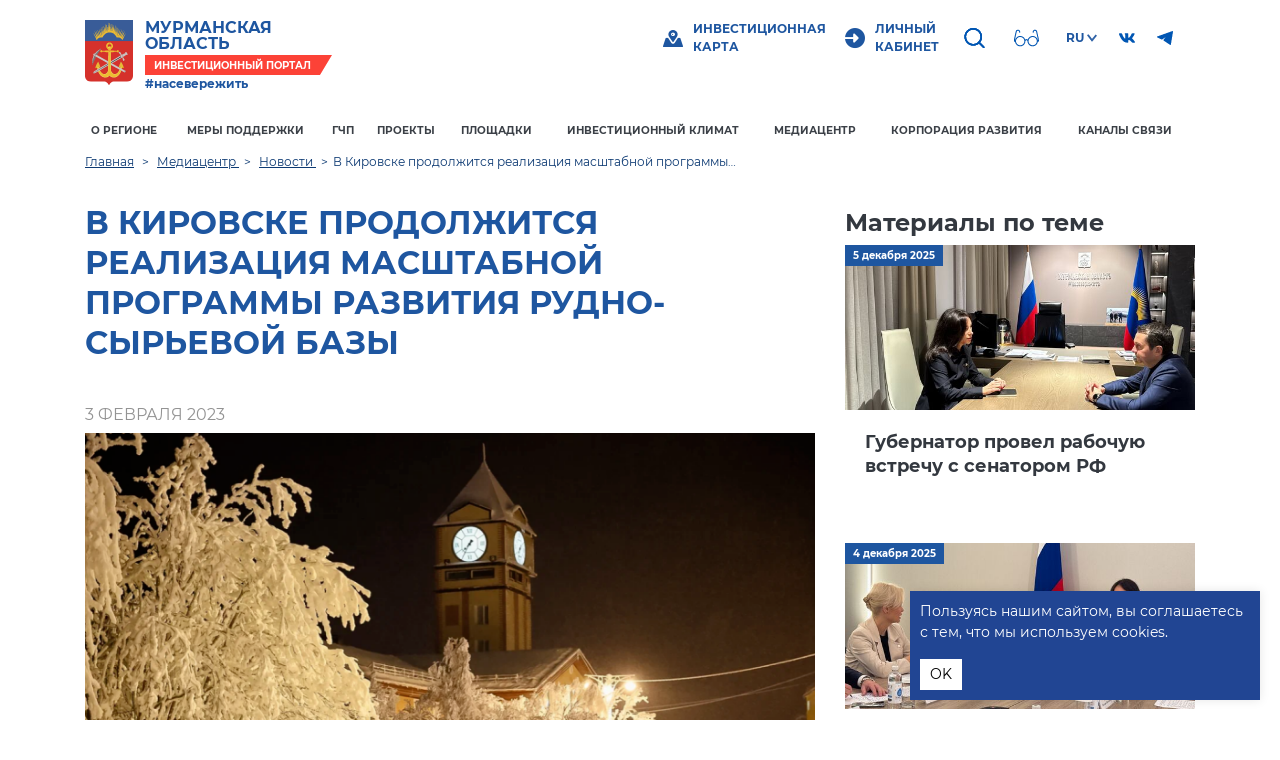

--- FILE ---
content_type: text/html; charset=UTF-8
request_url: https://invest.nashsever51.ru/list_item/news/v-kirovske-prodolzhitsia-realizatsiia-masshtabnoy-programmy-razvitiia-rudno-syrevoy-bazy
body_size: 12369
content:
<!DOCTYPE html>
<html lang="ru">
<head>
    <meta charset="utf-8">
    <title>В Кировске продолжится реализация масштабной программы развития рудно-сырьевой базы</title>
        
    <base href="https://invest.nashsever51.ru/">
<meta http-equiv="X-UA-Compatible" content="IE=edge">
<meta name="viewport" content="width=device-width, initial-scale=1, maximum-scale=1">
<meta name="yandex-verification" content="3799ad00dadc2a37">
<meta name="sputnik-verification" content="NynYAiaf8r5HWv8v">


<!-- CSS -->
<link rel="stylesheet" type="text/css" href="https://invest.nashsever51.ru/public/application/common/front/common.min.css?ab34095055d15f16c2f2776a509804ca"><link rel="stylesheet" type="text/css" href="https://invest.nashsever51.ru/public/application/dependencies/fancybox3/jquery.fancybox.min.css?ac460a1cb9636a29e208528955dc7f5b"><!-- /CSS -->

<!-- JS -->
<script src="https://invest.nashsever51.ru/public/application/common/front/common.head.min.js?90af1fdaec36be3fb9b79b6084dc9cb9"></script><script src="https://www.google.com/recaptcha/api.js?render=6Lc1XJ4qAAAAAFrTG6fSbox31saq0GJAXAjWBSVi"></script>
<script>
    var return_url = "";
</script>
<script src="https://invest.nashsever51.ru/public/application/dependencies/fancybox3/jquery.fancybox.min.js?ac460a1cb9636a29e208528955dc7f5b"></script><!-- JS -->
    <meta property="og:type" content="article">
    <meta property="og:title" content="В Кировске продолжится реализация масштабной программы развития рудно-сырьевой базы">
    <meta property="og:url" content="https://invest.nashsever51.ru/list_item/news/v-kirovske-prodolzhitsia-realizatsiia-masshtabnoy-programmy-razvitiia-rudno-syrevoy-bazy">
    <meta property="og:image" content="https://invest.nashsever51.ru/public/uploads/resize_cache/05c/05cca03ecc4de424891b4f67af43bb10.jpg">
    <meta property="og:description" content="">
    <link rel="stylesheet" type="text/css" href="https://invest.nashsever51.ru/public/application/modules/pages/front/item.min.css?b47b08bb598548f31e8df21409d17b8c"></head>
<body>
<div class="page-wrapper">
    <!-- Header -->
    <div id="cecutient-panel" class="container">
    <div class="cecutient">
        <div class="form-inline">

            <div class="form-group">
                <label>Размер шрифта</label>
                <div class="btn-group" data-toggle="buttons">
                    <label class="btn btn-default" style="font-size: 10px !important;"
                           title="Мелкий">
                        <input type="radio" name="font-size" value="small" class="js-change-cecutient-font-size">A
                    </label>
                    <label class="btn btn-default" style="font-size: 14px !important;"
                           title="Средний">
                        <input type="radio" name="font-size" value="medium" class="js-change-cecutient-font-size">A
                    </label>
                    <label class="btn btn-default" style="font-size: 18px !important;"
                           title="Крупный">
                        <input type="radio" name="font-size" value="big" class="js-change-cecutient-font-size">A
                    </label>
                </div>
            </div>

            <div class="form-group">
                <label>Цвет сайта</label>
                <div class="btn-group" data-toggle="buttons">
                    <label class="btn btn-default" style="color: black !important; background: white !important"
                           title="Черный на белом">
                        <input type="radio" name="site-colors" value="black-white"
                               class="js-change-cecutient-site-colors">C
                    </label>
                    <label class="btn btn-default" style="color: white !important; background: black !important"
                           title="Белый на черном">
                        <input type="radio" name="site-colors" value="white-black"
                               class="js-change-cecutient-site-colors">C
                    </label>
                    <label class="btn btn-default" style="color: yellow !important; background: darkblue !important"
                           title="Желтый на синем">
                        <input type="radio" name="site-colors" value="yellow-darkblue"
                               class="js-change-cecutient-site-colors">C
                    </label>
                </div>
            </div>

            <div class="form-group">
                <label>Изображения</label>
                <div class="btn-group" data-toggle="buttons">
                    <label class="btn btn-default" title="Черно-белые">
                        <input type="radio" name="images" value="gray"
                               class="js-change-cecutient-images">Ч/Б                    </label>
                    <label class="btn btn-default" title="Отключены">
                        <input type="radio" name="images" value="hide"
                               class="js-change-cecutient-images">Выкл                    </label>
                    <label class="btn btn-default" title="Цветные">
                        <input type="radio" name="images" value="show"
                               class="js-change-cecutient-images">Вкл                    </label>
                </div>
            </div>

        </div>
    </div>
</div>
<div id="cookie-banner" class="cookie-banner container-fluid">
    <p>
        Пользуясь нашим сайтом, вы соглашаетесь с тем, что мы используем cookies.    </p>
    <button id="accept-cookies">OK</button>
    <script>
        document.addEventListener("DOMContentLoaded", function () {
            let banner = document.getElementById("cookie-banner");
            let acceptButton = document.getElementById("accept-cookies");

            if (localStorage.getItem("cookiesAccepted") === "true") {
                banner.style.display = "none";
            } else {
                banner.style.display = "block";
            }
            acceptButton.addEventListener("click", function () {
                localStorage.setItem("cookiesAccepted", "true");
                banner.style.display = "none";
            });
        });
    </script>
</div>
<div class="header">
    <div class="container">
        <div class="header_main">
            <a href="https://invest.nashsever51.ru/" style="text-decoration: none">
                <div class="header_main-logo">
                    <div class="header_main_logo-image">
                        <img src="/public/application/common/front/img/logo.svg"
                             alt="Инвестиционный портал Мурманская область">
                    </div>
                    <div class="header_main_logo-description">
                        <div class="header_main_logo-name">Мурманская область</div>
                        <div class="header_main_logo-subname">Инвестиционный портал</div>
                        <div class="header_main_logo-hash">#насевережить</div>
                    </div>
                </div>
            </a>
            <div class="header_main-links">
                <ul>
                    <li>
                         <a href="https://investmap.nashsever51.ru/ru" title="Инвестиционная карта" target="_blank">
                            <i class="icon-maps-and-flags"></i>
                            <span class="header_main_invest_map">Инвестиционная карта</span>
                        </a>
                    </li>
                    <li>
                        <a href="https://invest.nashsever51.ru/keycloak"
                           title="Личный кабинет">
                            <i class="icon-login"></i>
                            <span class="header_main_profile">Личный кабинет</span>
                        </a>
                    </li>
                    <li>
                        <a href="https://invest.nashsever51.ru/cms_search"
                           title="Поиск">
                            <i class="search">
                                <svg class="no-grayscale" width="1.225mm" height="1.225mm" version="1.1" viewBox="0 0 1.225 1.225"
                                     xmlns="http://www.w3.org/2000/svg">
                                    <g transform="translate(-53.742 -43.009)">
                                        <g transform="matrix(.26458 0 0 .26458 -60.393 38.978)">
                                            <path d="m433.41 15.235c-1.1242 0-2.0389 0.9147-2.0389 2.0389 0 1.1243 0.9147 2.0389 2.0389 2.0389 1.1243 0 2.0389-0.9146 2.0389-2.0389 0-1.1242-0.9146-2.0389-2.0389-2.0389zm0 3.7014c-0.9167 0-1.6625-0.7458-1.6625-1.6625s0.7458-1.6625 1.6625-1.6625 1.6625 0.7458 1.6625 1.6625-0.7458 1.6625-1.6625 1.6625z"
                                                  fill-rule="evenodd"/>
                                            <path d="m435.95 19.543-1.0791-1.079c-0.0735-0.0736-0.1926-0.0736-0.2661 0-0.0735 0.0734-0.0735 0.1926 0 0.2661l1.0791 1.0791c0.0367 0.0367 0.0848 0.0551 0.133 0.0551 0.0481 0 0.0963-0.0184 0.1331-0.0551 0.0735-0.0735 0.0735-0.1927 0-0.2662z"
                                                  fill-rule="evenodd"/>
                                            <path d="m433.41 15.235c-1.1242 0-2.0389 0.9147-2.0389 2.0389 0 1.1243 0.9147 2.0389 2.0389 2.0389 1.1243 0 2.0389-0.9146 2.0389-2.0389 0-1.1242-0.9146-2.0389-2.0389-2.0389zm0 3.7014c-0.9167 0-1.6625-0.7458-1.6625-1.6625s0.7458-1.6625 1.6625-1.6625 1.6625 0.7458 1.6625 1.6625-0.7458 1.6625-1.6625 1.6625z"
                                                  fill-rule="evenodd"/>
                                            <path d="m435.95 19.543-1.0791-1.079c-0.0735-0.0736-0.1926-0.0736-0.2661 0-0.0735 0.0734-0.0735 0.1926 0 0.2661l1.0791 1.0791c0.0367 0.0367 0.0848 0.0551 0.133 0.0551 0.0481 0 0.0963-0.0184 0.1331-0.0551 0.0735-0.0735 0.0735-0.1927 0-0.2662z"
                                                  fill-rule="evenodd"/>
                                            <path d="m433.41 15.235c-1.1242 0-2.0389 0.9147-2.0389 2.0389 0 1.1243 0.9147 2.0389 2.0389 2.0389 1.1243 0 2.039-0.9146 2.039-2.0389 0-1.1242-0.9147-2.0389-2.039-2.0389zm0 3.7014c-0.9167 0-1.6625-0.7458-1.6625-1.6625s0.7458-1.6625 1.6625-1.6625 1.6625 0.7458 1.6625 1.6625-0.7458 1.6625-1.6625 1.6625z"
                                                  fill-rule="evenodd"/>
                                            <path d="m435.95 19.543-1.0791-1.079c-0.0735-0.0736-0.1926-0.0736-0.2661 0-0.0735 0.0734-0.0735 0.1926 0 0.2661l1.0791 1.0791c0.0367 0.0367 0.0849 0.0551 0.133 0.0551 0.0482 0 0.0963-0.0184 0.1331-0.0551 0.0735-0.0735 0.0735-0.1927 0-0.2662z"
                                                  fill-rule="evenodd"/>
                                            <path d="m435.95 19.543-1.0791-1.079c-0.0735-0.0736-0.1926-0.0736-0.2661 0-0.0735 0.0734-0.0735 0.1926 0 0.2661l1.0791 1.0791c0.0367 0.0367 0.0849 0.0551 0.133 0.0551 0.0482 0 0.0963-0.0184 0.1331-0.0551 0.0735-0.0735 0.0735-0.1927 0-0.2662z"
                                                  fill-rule="evenodd"/>
                                        </g>
                                    </g>
                                </svg>
                            </i>
                        </a>
                    </li>
                    <li>
                        <a href="https://invest.nashsever51.ru/#cecutient"
                           title="Версия для слабовидящих"
                           class="js-change-cecutient-version" id="cecutient-version">
                            <i class="eye no-grayscale">
                                <svg width="1.9013mm" height="1.2677mm" version="1.1" viewBox="0 0 1.9013 1.2677"
                                     xmlns="http://www.w3.org/2000/svg" class="no-grayscale">
                                    <g transform="translate(273.09 160.9)">
                                        <path d="m-271.22-160.27-0.10972-0.4938c-0.0176-0.079-0.0865-0.13427-0.16743-0.13427-0.0946 0-0.17153 0.077-0.17153 0.1715v0.0266c0 0.0219 0.0177 0.0396 0.0396 0.0396s0.0396-0.0177 0.0396-0.0396v-0.0266c0-0.0509 0.0414-0.0923 0.0923-0.0923 0.0435 0 0.0806 0.0297 0.0901 0.0723l0.1097 0.49374c0.0136 0.0613 0.0217 0.12395 0.0241 0.18666h-3e-3c-0.0202-0.1996-0.1873-0.35653-0.39214-0.35653-0.17912 0-0.32912 0.12028-0.37793 0.28374-0.0242-0.0256-0.0562-0.046-0.0974-0.046-0.0413 0-0.0732 0.0205-0.0975 0.046-0.0488-0.16346-0.19881-0.28374-0.3779-0.28374-0.20487 0-0.37196 0.15693-0.39214 0.35653h-3e-3c2e-3 -0.0627 0.0104-0.12531 0.0241-0.18664l0.10972-0.49374c9e-3 -0.0425 0.0465-0.0723 0.09-0.0723 0.0509 0 0.0923 0.0414 0.0923 0.0923v0.0266c0 0.0219 0.0177 0.0396 0.0396 0.0396s0.0396-0.0177 0.0396-0.0396v-0.0266c0-0.0945-0.077-0.1715-0.17153-0.1715-0.0809 0-0.14981 0.0552-0.16746 0.13433l-0.10969 0.49374c-0.0177 0.0799-0.0267 0.16184-0.0267 0.24347 0 0.0219 0.0177 0.0396 0.0396 0.0396h0.0436c0.0202 0.19963 0.18727 0.35653 0.39214 0.35653 0.0552 0 0.10773-0.0115 0.15554-0.032-1.5e-4 4e-3 1e-3 3e-3 3e-3 -2e-3 0.13663-0.0601 0.23251-0.19497 0.23648-0.35261 8e-3 -0.0221 0.0396-0.0891 0.0802-0.0891 0.0396 0 0.0708 0.0632 0.0802 0.089 5e-3 0.21381 0.18005 0.38639 0.39516 0.38639 0.20484 0 0.37192-0.1569 0.39214-0.35652h0.0436c0.0219 0 0.0396-0.0177 0.0396-0.0396-3e-5 -0.0816-9e-3 -0.16354-0.0267-0.24347zm-1.3994 0.56036c-0.17479 0-0.31692-0.14216-0.31692-0.31689 0-0.15137 0.10681-0.27792 0.24894-0.30917l-1e-3 3e-3c0.024-6e-3 0.049-9e-3 0.0747-9e-3 0.17375 0 0.31461 0.14087 0.31461 0.31462 0 0.15452-0.11136 0.283-0.2582 0.30956l1e-3 2e-3c-0.0204 4e-3 -0.0414 6e-3 -0.063 6e-3zm0.95075 0c-0.17478 0-0.31692-0.14216-0.31692-0.31689 0-0.17476 0.14214-0.31692 0.31692-0.31692 0.17476 0 0.31689 0.14216 0.31689 0.31692 0 0.17473-0.14211 0.31689-0.31689 0.31689z"
                                              fill-rule="evenodd"/>
                                    </g>
                                </svg>
                            </i>
                        </a>
                        <a href="https://invest.nashsever51.ru/"
                           title="Обычная версия"
                           class="js-change-cecutient-version" id="normal-version">
                            <i class="eye no-grayscale">
                                <svg width="1.9013mm" height="1.2677mm" version="1.1" viewBox="0 0 1.9013 1.2677"
                                     xmlns="http://www.w3.org/2000/svg" class="no-grayscale">
                                    <g transform="translate(273.09 160.9)">
                                        <path d="m-271.22-160.27-0.10972-0.4938c-0.0176-0.079-0.0865-0.13427-0.16743-0.13427-0.0946 0-0.17153 0.077-0.17153 0.1715v0.0266c0 0.0219 0.0177 0.0396 0.0396 0.0396s0.0396-0.0177 0.0396-0.0396v-0.0266c0-0.0509 0.0414-0.0923 0.0923-0.0923 0.0435 0 0.0806 0.0297 0.0901 0.0723l0.1097 0.49374c0.0136 0.0613 0.0217 0.12395 0.0241 0.18666h-3e-3c-0.0202-0.1996-0.1873-0.35653-0.39214-0.35653-0.17912 0-0.32912 0.12028-0.37793 0.28374-0.0242-0.0256-0.0562-0.046-0.0974-0.046-0.0413 0-0.0732 0.0205-0.0975 0.046-0.0488-0.16346-0.19881-0.28374-0.3779-0.28374-0.20487 0-0.37196 0.15693-0.39214 0.35653h-3e-3c2e-3 -0.0627 0.0104-0.12531 0.0241-0.18664l0.10972-0.49374c9e-3 -0.0425 0.0465-0.0723 0.09-0.0723 0.0509 0 0.0923 0.0414 0.0923 0.0923v0.0266c0 0.0219 0.0177 0.0396 0.0396 0.0396s0.0396-0.0177 0.0396-0.0396v-0.0266c0-0.0945-0.077-0.1715-0.17153-0.1715-0.0809 0-0.14981 0.0552-0.16746 0.13433l-0.10969 0.49374c-0.0177 0.0799-0.0267 0.16184-0.0267 0.24347 0 0.0219 0.0177 0.0396 0.0396 0.0396h0.0436c0.0202 0.19963 0.18727 0.35653 0.39214 0.35653 0.0552 0 0.10773-0.0115 0.15554-0.032-1.5e-4 4e-3 1e-3 3e-3 3e-3 -2e-3 0.13663-0.0601 0.23251-0.19497 0.23648-0.35261 8e-3 -0.0221 0.0396-0.0891 0.0802-0.0891 0.0396 0 0.0708 0.0632 0.0802 0.089 5e-3 0.21381 0.18005 0.38639 0.39516 0.38639 0.20484 0 0.37192-0.1569 0.39214-0.35652h0.0436c0.0219 0 0.0396-0.0177 0.0396-0.0396-3e-5 -0.0816-9e-3 -0.16354-0.0267-0.24347zm-1.3994 0.56036c-0.17479 0-0.31692-0.14216-0.31692-0.31689 0-0.15137 0.10681-0.27792 0.24894-0.30917l-1e-3 3e-3c0.024-6e-3 0.049-9e-3 0.0747-9e-3 0.17375 0 0.31461 0.14087 0.31461 0.31462 0 0.15452-0.11136 0.283-0.2582 0.30956l1e-3 2e-3c-0.0204 4e-3 -0.0414 6e-3 -0.063 6e-3zm0.95075 0c-0.17478 0-0.31692-0.14216-0.31692-0.31689 0-0.17476 0.14214-0.31692 0.31692-0.31692 0.17476 0 0.31689 0.14216 0.31689 0.31692 0 0.17473-0.14211 0.31689-0.31689 0.31689z"
                                              fill-rule="evenodd"/>
                                    </g>
                                </svg>
                            </i>
                        </a>
                    </li>
                    <li>
                        <div class="language-block-container">
                            <div class="language-block-current-lang">
                                ru                            </div>
                            <div class="language-block-another">
                                                                                                                                                                                                                        <a href="https://invest.nashsever51.ru/en/list_item/news/the-implementation-of-a-large-scale-program-for-the-development-of-the-ore-and-raw-materials-base-will-continue-in-kirovsk">
                                            EN                                        </a>
                                                                                                </div>
                        </div>
                    </li>
                    <li class="social-menu-buttons">
                        <a href="https://vk.com/invest_murman" target="_blank" title="ВКонтакте">
                            <i class="vk">
                                <svg width="3.7043mm" height="2.1608mm" version="1.1" viewBox="0 0 3.7043 2.1608" xmlns="http://www.w3.org/2000/svg">
                                    <g transform="translate(-69.963 -105.51)">
                                        <path d="m73.037 106.75c-0.0599-0.0756-0.04276-0.10927 0-0.17687 7.94e-4 0 0.49514-0.68393 0.54607-0.91562l2.65e-4 -1.6e-4c0.02532-0.0844 0-0.14647-0.1224-0.14647h-0.40502c-0.10311 0-0.15063 0.0533-0.17611 0.11284 0 0-0.20622 0.49361-0.49792 0.81357-0.09416 0.0924-0.13769 0.12208-0.18907 0.12208-0.02532 0-0.06469-0.0296-0.06469-0.11406v-0.78796c1e-6 -0.10123-0.02886-0.14647-0.11422-0.14647h-0.63683c-0.06469 0-0.10311 0.0472-0.10311 0.0912 0 0.096 0.14584 0.11809 0.16097 0.3882v0.58605c0 0.12843-0.02331 0.15203-0.07501 0.15203-0.13769 0-0.47183-0.49561-0.66987-1.0628-0.03998-0.11006-0.07903-0.15451-0.18291-0.15451h-0.40516c-0.11562 0-0.13893 0.0533-0.13893 0.11281 0 0.10528 0.13769 0.62868 0.64026 1.3202 0.33494 0.47199 0.80661 0.72773 1.2357 0.72773 0.25792 0 0.2894-0.0568 0.2894-0.15449 0-0.451-0.02331-0.4936 0.10589-0.4936 0.05987 0 0.16298 0.0296 0.40378 0.25731 0.27519 0.26995 0.32041 0.39078 0.47445 0.39078h0.40502c0.11544 0 0.17394-0.0568 0.14031-0.16885-0.07702-0.23569-0.59748-0.72049-0.62095-0.7529z" fill-rule="evenodd"/>
                                    </g>
                                </svg>
                            </i>
                        </a>
                    </li>
                    <li class="social-menu-buttons">
                        <a href="https://t.me/investmurman" target="_blank" title="Телеграм">
                            <i class="telegram">
                                <svg width="15" height="15" viewBox="0 0 15 15" fill="none" xmlns="http://www.w3.org/2000/svg">
                                    <path d="M14.9932 1.58221C15.0223 1.40736 14.9567 1.23016 14.8208 1.11645C14.6848 1.00274 14.4988 0.969519 14.3318 1.02914L0.331836 6.02914C0.143209 6.0965 0.0129867 6.26994 0.000913704 6.46987C-0.0111592 6.6698 0.0972469 6.85765 0.276398 6.94722L4.2764 8.94722C4.43688 9.02746 4.62806 9.01556 4.77735 8.91603L8.09775 6.70244L6.10957 9.18766C6.02203 9.29709 5.98442 9.43824 6.00592 9.57672C6.02742 9.7152 6.10605 9.8383 6.22265 9.91603L12.2227 13.916C12.3638 14.0101 12.5431 14.0262 12.6988 13.9588C12.8545 13.8914 12.9653 13.7496 12.9932 13.5822L14.9932 1.58221Z"/>
                                </svg>
                            </i>
                        </a>
                    </li>
                    <li>
                        <a class="mobile-menu" href="#" title="Меню">
                            <i class="menu fa fa-bars"></i>
                        </a>
                    </li>
                </ul>
            </div>
            <div class="header_main-menu navigation">
                <ul>
                    <li class="submenu  ">
    <a href="https://invest.nashsever51.ru/section/o-regione" >
        О регионе        <span class="icon-chevron-down"></span>    </a>
            <a href="#" class="submenu-button js-show-submenu"></a>
                <ul data-childs="4">
            <li class=" ">
    <a href="https://invest.nashsever51.ru/pages/investitsionnyy-potentsial-regiona" >
        Инвестиционный потенциал            </a>
        </li><li class=" ">
    <a href="https://invest.nashsever51.ru/pages/strategiia-razvitiia-regiona" >
        Стратегия развития            </a>
        </li><li class=" ">
    <a href="https://invest.nashsever51.ru/list/tochki-rosta-ru" >
        ИНВЕСТИЦИОННЫЕ НИШИ            </a>
        </li><li class=" ">
    <a href="https://invest.nashsever51.ru/list/munitsipalnye-obrazovaniia" >
        Муниципальные образования            </a>
        </li>        </ul>
    </li><li class="submenu  ">
    <a href="https://invest.nashsever51.ru/section/meri-poddershki" >
        Меры поддержки        <span class="icon-chevron-down"></span>    </a>
            <a href="#" class="submenu-button js-show-submenu"></a>
                <ul data-childs="11">
            <li class=" ">
    <a href="https://invest.nashsever51.ru/pages/odno-okno-po-rabote-s-investorami" >
        Одно окно по работе с инвесторами            </a>
        </li><li class=" ">
    <a href="https://invest.nashsever51.ru/pages/preferentsii-rezidentov-azrf" >
        Преференциальный режим АЗРФ            </a>
        </li><li class=" ">
    <a href="https://invest.nashsever51.ru/pages/tor-stolitsa-arktiki" >
        Преференциальный режим ТОР            </a>
        </li><li class=" ">
    <a href="https://invest.nashsever51.ru/pages/poluchenie-mer-gos-podderjki" >
        Региональные меры поддержки            </a>
        </li><li class=" ">
    <a href="https://invest.nashsever51.ru/list/poisk-mer-podderzhki" >
        Навигатор мер поддержки            </a>
        </li><li class=" ">
    <a href="https://invest.nashsever51.ru/pages/toser-kirovsk" >
        ТОР «Кировск»            </a>
        </li><li class=" ">
    <a href="https://invest.nashsever51.ru/pages/gektar-arktiki" >
        Гектар Арктики            </a>
        </li><li class=" ">
    <a href="https://invest.nashsever51.ru/pages/klastery" >
        Кластеры            </a>
        </li><li class=" ">
    <a href="https://invest.nashsever51.ru/pages/instituty-razvitiya-podderzhki" >
        Институты развития и поддержки            </a>
        </li><li class=" ">
    <a href="https://invest.nashsever51.ru/pages/services" >
        Сервисы            </a>
        </li><li class=" ">
    <a href="https://invest.nashsever51.ru/pages/biznes-dlia-biznesa" >
        Бизнес для бизнеса            </a>
        </li>        </ul>
    </li><li class="submenu  ">
    <a href="https://invest.nashsever51.ru/section/gchp" >
        ГЧП        <span class="icon-chevron-down"></span>    </a>
            <a href="#" class="submenu-button js-show-submenu"></a>
                <ul data-childs="2">
            <li class=" ">
    <a href="https://invest.nashsever51.ru/pages/gchp" >
        Государственно-частное партнерство            </a>
        </li><li class=" ">
    <a href="https://invest.nashsever51.ru/pages/reestr-soglasheniy-gchp" >
        Реестр заключенных соглашений            </a>
        </li>        </ul>
    </li><li class=" ">
    <a href="https://invest.nashsever51.ru/registry/investment-projects" >
        Проекты            </a>
        </li><li class="submenu  ">
    <a href="https://invest.nashsever51.ru/section/ploshchadki" >
        Площадки        <span class="icon-chevron-down"></span>    </a>
            <a href="#" class="submenu-button js-show-submenu"></a>
                <ul data-childs="3">
            <li class=" ">
    <a href="https://invest.nashsever51.ru/registry/free-areas" >
        Свободные площадки            </a>
        </li><li class=" ">
    <a href="https://invest.nashsever51.ru/pages/planiruyemyye-obyekty-infrastruktury" >
        Планируемые объекты инфраструктуры            </a>
        </li><li class=" ">
    <a href="https://invest.nashsever51.ru/registry/imushchestvo-dlia-msp" >
        Имущество для МСП            </a>
        </li>        </ul>
    </li><li class="submenu  ">
    <a href="https://invest.nashsever51.ru/section/investitsionnyy-klimat" >
        Инвестиционный климат        <span class="icon-chevron-down"></span>    </a>
            <a href="#" class="submenu-button js-show-submenu"></a>
                <ul data-childs="8">
            <li class=" ">
    <a href="https://invest.nashsever51.ru/pages/regionalnyy-investitsionnyy-standart" >
        Региональный инвестиционный стандарт            </a>
        </li><li class=" ">
    <a href="https://invest.nashsever51.ru/pages/tselevyye-modeli-uproshcheniya-protsedur-vedeniya-biznesa" >
        Целевые модели упрощения процедур ведения бизнеса            </a>
        </li><li class=" ">
    <a href="https://invest.nashsever51.ru/pages/razvitie-konkurentsii" >
        Развитие конкуренции            </a>
        </li><li class=" ">
    <a href="https://invest.nashsever51.ru/pages/investitsionnye-upolnomochennye" >
        Инвестиционные уполномоченные            </a>
        </li><li class=" ">
    <a href="https://invest.nashsever51.ru/pages/sovet-po-uluchsheniiu-investitsionnogo-klimata" >
        Совет по улучшению инвестиционного климата            </a>
        </li><li class=" ">
    <a href="https://invest.nashsever51.ru/pages/prognoz-potrebnostey-rynka-truda" >
        Прогноз потребностей рынка труда            </a>
        </li><li class=" ">
    <a href="https://invest.nashsever51.ru/pages/monitoring-obrashcheniy-investorov" >
        Мониторинг обращений инвесторов            </a>
        </li><li class=" ">
    <a href="https://invest.nashsever51.ru/pages/ekspertam-asi" >
        Экспертам АСИ            </a>
        </li>        </ul>
    </li><li class="current submenu open ">
    <a href="https://invest.nashsever51.ru/section/mediatsentr" >
        Медиацентр        <span class="icon-chevron-down"></span>    </a>
            <a href="#" class="submenu-button js-show-submenu"></a>
                <ul data-childs="8">
            <li class="current  ">
    <a href="https://invest.nashsever51.ru/list/news" >
        Новости            </a>
        </li><li class=" ">
    <a href="https://invest.nashsever51.ru/list/daydzhest-novostei" >
        ИНВЕСТИЦИОННЫЙ ДАЙДЖЕСТ            </a>
        </li><li class=" ">
    <a href="https://invest.nashsever51.ru/list/anons" >
        Мероприятия            </a>
        </li><li class=" ">
    <a href="https://invest.nashsever51.ru/pages/videotransliatsii" >
        Видео            </a>
        </li><li class=" ">
    <a href="https://invest.nashsever51.ru/pages/prezentatsionnyye-materialy" >
        Аналитика            </a>
        </li><li class=" ">
    <a href="https://invest.nashsever51.ru/pages/chasto-zadavaemye-voprosy" >
        Часто задаваемые вопросы            </a>
        </li><li class=" ">
    <a href="https://invest.nashsever51.ru/pages/spetsproekt-investitsii-i-razvitie" >
        Спецпроект «Инвестиции и развитие»            </a>
        </li><li class=" ">
    <a href="https://invest.nashsever51.ru/pages/fotoproekt-liudi-severa" >
        Фотопроект «Люди Севера»            </a>
        </li>        </ul>
    </li><li class="submenu  ">
    <a href="https://invest.nashsever51.ru/pages/korporatsiia-razvitiia" >
        Корпорация развития        <span class="icon-chevron-down"></span>    </a>
            <a href="#" class="submenu-button js-show-submenu"></a>
                <ul data-childs="3">
            <li class=" ">
    <a href="https://invest.nashsever51.ru/pages/korporatsiia-razvitiia" >
        Корпорация развития Мурманской области            </a>
        </li><li class=" ">
    <a href="https://invest.nashsever51.ru/pages/komanda-korporatsii" >
        Команда корпорации развития            </a>
        </li><li class=" ">
    <a href="https://invest.nashsever51.ru/pages/shkolnikam-i-studentam" >
        Школьникам и студентам            </a>
        </li>        </ul>
    </li><li class=" ">
    <a href="https://invest.nashsever51.ru/pages/kontakty" >
        Каналы связи            </a>
        </li>                </ul>
            </div>
        </div>
    </div>
</div>
    <script>
    var langs = [];
        langs.push('ru');
        langs.push('en');
        var current_language = 'ru';
    var default_language = 'ru';
    var current_lang_prefix = '';
    var base_url = 'https://invest.nashsever51.ru/';
    var current_url = 'https://invest.nashsever51.ru/list_item/news/v-kirovske-prodolzhitsia-realizatsiia-masshtabnoy-programmy-razvitiia-rudno-syrevoy-bazy';
    var title = 'В Кировске продолжится реализация масштабной программы развития рудно-сырьевой базы';
    var $lang_load = 'Загрузка...';
</script>
    <!-- END Header -->

    <!-- Main Content -->

    <!-- Хлебные крошки -->
    <div class="container">
        <ol class="breadcrumbs">
            <li><a href="/">Главная</a></li>
                                                                                                                                                                                                        <li>                        <a href="/section/mediatsentr">
                                                            Медиацентр                            </a>
                    </li>
                                                                                                                                                        <li>                        <a href="/list/news">
                                                            Новости                            </a>
                    </li>
                                                                                                                                                                                                        <li class="active">В Кировске продолжится реализация масштабной программы&#8230;</li>
    </ol>    </div>
    
                <!-- /Хлебные крошки -->
        <div class="container">
            <div class="row">
                <div class="col-md-8">

                                            <!-- Заголовок элемента -->
                        <h1>В Кировске продолжится реализация масштабной программы развития рудно-сырьевой базы</h1>
                        <!-- /Заголовок элемента -->
                    
                    <article class="article">
                                                    <!-- Дополнительный блок "Поделиться" слева -->
                            <div class="share-sidebar share-sidebar_fixed">
                                <div id="ya-share2-side"></div>
                            </div>
                            <!-- /Дополнительный блок "Поделиться" слева -->
                        
                                                    <!-- Описание элемента -->
                                                            <div class="article__date">
                                    <time datetime="2023-02-03 12:00:00">3 февраля 2023</time>
                                </div>
                            
                                                            <div class="article__image">
                                    <img src="/public/uploads/resize_cache/05c/05cca03ecc4de424891b4f67af43bb10.jpg"
                                         alt="В Кировске продолжится реализация масштабной программы развития рудно-сырьевой базы">
                                </div>
                            
                                                            <div class="article__text">
                                    <p style="text-align: justify;"><span style="font-size:16px;">В Кировске продолжится реализация масштабной программы развития рудно-сырьевой базы. До конца года запланирован ввод в эксплуатацию второго пускового комплекса десятого горизонта Кировского рудника. Об этом сообщил генеральный директор ФосАгро Михаил Рыбников.<br />
<br />
Кроме того, в 2022 году ФосАгро нарастила выпуск агрохимической продукции до рекордных 11 млн тонн. Новый производственный рекорд &ndash; результат слаженной и самоотверженной работы всего многотысячного коллектива группы &laquo;ФосАгро&raquo;.<br />
<br />
Высокие производственные результаты позволили ФосАгро в 1,5 раза &ndash; до более 59 млрд рублей &ndash; нарастить сумму налоговых отчислений, которые компания выплачивает в бюджеты всех уровней. Почти в 2,5 раза ФосАгро увеличила поддержку социальных и благотворительных проектов &ndash; до 12,8 млрд рублей.<br />
<br />
&laquo;В условиях внешних вызовов компании удалось сохранить режим бесперебойного производства, оперативно переориентировать экспортные потоки и внести важный вклад в продовольственную безопасность страны, обеспечив российских аграриев экоэффективными витаминами роста&raquo;, &ndash; отметил председатель Совета директоров ФосАгро Виктор Черепов.<br />
<br />
Генеральный директор ФосАгро Михаил Рыбников подчеркнул, что в рамках реализации долгосрочной стратегии развития компании в этом году на инвестиции будет направлен рекордный объём средств &ndash; почти 67 млрд рублей.<br />
<br />
<br />
/ Министерство информационной политики Мурманской области по информации пресс-службы компании &laquo;ФосАгро&raquo; /</span></p>
                                </div>
                            
                                                            <div class="article__text">
                                                                    </div>
                            
                            
                                                        <!-- /Описание элемента -->

                            <!-- Прикрепленные изображения -->
                                                                                                                    <!-- /Прикрепленные изображения -->

                            <!-- Прикрепленные файлы -->
                                                                                                                    <!-- /Прикрепленные файлы -->

                            <!-- Прикрепленные видео -->
                                                        <!-- /Прикрепленные видео -->

                            <!-- Связанные категории -->
                                                        <!-- /Связанные категории -->

                            <!-- Связанные элементы -->
                                                        <!-- /Связанные элементы -->
                                            </article>

                    <!-- Связанные страницы -->
                                        <!-- /Связанные страницы -->

                                            <!-- Кнопки назад/далее -->
                        <nav class="paging">
                            <ul>
                                                                    <li>
                                        <a href="/list_item/news/na-severe-zhit-razvitie-territorii-i-podderzhka-predprinimatelskikh-initsiativ-v-turisticheskoy-sfere"
                                           class="link">
                                            &larr; Назад                                        </a>
                                    </li>
                                                                                                    <li>
                                        <a href="/list_item/news/v-murmanskoy-oblasti-startuet-zaiavochnaia-kampaniia-na-poluchenie-novykh-grantov-regionalnogo-pravitelstva"
                                           class="link">
                                            Далее &rarr;
                                        </a>
                                    </li>
                                                            </ul>
                        </nav>
                        <!-- /Кнопки назад/далее -->
                                    </div>
                <div class="col-md-4">
                    <aside>
                        <h4>Материалы по теме</h4>
                                                                                    <div>
                                        <a class="news_item aniview"
       href="/list_item/news/gubernator-provel-rabochuiu-vstrechu-s-senatorom-rf"
       data-av-animation="zoomIn">
            <div class="news_item-image">
                            <div class="news_image-date">
                    5 декабря 2025                </div>
                                    <img src="/public/uploads/resize_cache/ab1/ab18d812d52871f5b30f0a5f5a3e6c72.jpg"
                     alt="Губернатор провел рабочую встречу с сенатором РФ">
                </div>
            <div class="news_item-text">
            <div class="news_item-title">
                Губернатор провел рабочую встречу с сенатором РФ            </div>
                    </div>
    </a>
                                </div>
                                                            <div>
                                        <a class="news_item aniview"
       href="/list_item/news/senator-rf-elena-diagileva-initsiativa-gubernatora-vazhna-dlia-sokhraneniia-blagopriiatnogo-delovogo-klimata-v-azrf"
       data-av-animation="zoomIn">
            <div class="news_item-image">
                            <div class="news_image-date">
                    4 декабря 2025                </div>
                                    <img src="/public/uploads/resize_cache/7f5/7f5107bbb74da2e83e7b3b8dbcac6530.jpg"
                     alt="Сенатор РФ Елена Дягилева: Инициатива губернатора важна для сохранения благоприятного делового климата в АЗРФ">
                </div>
            <div class="news_item-text">
            <div class="news_item-title">
                Сенатор РФ Елена Дягилева: Инициатива губернатора важна для сохранения благоприятного делового климата в АЗРФ            </div>
                    </div>
    </a>
                                </div>
                                                            <div>
                                        <a class="news_item aniview"
       href="/list_item/news/gk-samolet-poluchila-razreshenie-na-stroitelstvo-vtoroy-ocheredi-zhk-kolskie-ogni"
       data-av-animation="zoomIn">
            <div class="news_item-image">
                            <div class="news_image-date">
                    3 декабря 2025                </div>
                                    <img src="/public/uploads/resize_cache/551/5518d66d56de76fa1c5d382c15037198.jpg"
                     alt="ГК «Самолёт» получила разрешение на строительство второй очереди ЖК «Кольские Огни»">
                </div>
            <div class="news_item-text">
            <div class="news_item-title">
                ГК «Самолёт» получила разрешение на строительство второй очереди ЖК «Кольские Огни»            </div>
                    </div>
    </a>
                                </div>
                                                        <div class="text-right">
                                <a href="/list/news"
                                   class="link">Все материалы</a>
                            </div>
                                            </aside>
                </div>
            </div>
        </div>
    

    <!-- END Main Content -->

    <!-- Footer -->
    <div class="footer">
    <div class="container">
        <div class="footer-title">
            АО &laquo;Корпорация развития <br> Мурманской области&raquo;        </div>
        <div class="row">
            <div class="col-lg-6 col-md-6">
                <div class="footer-social-block">
                    <a href="https://vk.com/invest_murman" target="_blank" title="ВКонтакте">
                        <i class="vk">
                            <svg width="3.7043mm" height="2.1608mm" version="1.1" viewBox="0 0 3.7043 2.1608" xmlns="http://www.w3.org/2000/svg">
                                <g transform="translate(-69.963 -105.51)">
                                    <path d="m73.037 106.75c-0.0599-0.0756-0.04276-0.10927 0-0.17687 7.94e-4 0 0.49514-0.68393 0.54607-0.91562l2.65e-4 -1.6e-4c0.02532-0.0844 0-0.14647-0.1224-0.14647h-0.40502c-0.10311 0-0.15063 0.0533-0.17611 0.11284 0 0-0.20622 0.49361-0.49792 0.81357-0.09416 0.0924-0.13769 0.12208-0.18907 0.12208-0.02532 0-0.06469-0.0296-0.06469-0.11406v-0.78796c1e-6 -0.10123-0.02886-0.14647-0.11422-0.14647h-0.63683c-0.06469 0-0.10311 0.0472-0.10311 0.0912 0 0.096 0.14584 0.11809 0.16097 0.3882v0.58605c0 0.12843-0.02331 0.15203-0.07501 0.15203-0.13769 0-0.47183-0.49561-0.66987-1.0628-0.03998-0.11006-0.07903-0.15451-0.18291-0.15451h-0.40516c-0.11562 0-0.13893 0.0533-0.13893 0.11281 0 0.10528 0.13769 0.62868 0.64026 1.3202 0.33494 0.47199 0.80661 0.72773 1.2357 0.72773 0.25792 0 0.2894-0.0568 0.2894-0.15449 0-0.451-0.02331-0.4936 0.10589-0.4936 0.05987 0 0.16298 0.0296 0.40378 0.25731 0.27519 0.26995 0.32041 0.39078 0.47445 0.39078h0.40502c0.11544 0 0.17394-0.0568 0.14031-0.16885-0.07702-0.23569-0.59748-0.72049-0.62095-0.7529z" fill-rule="evenodd"/>
                                </g>
                            </svg>
                        </i>
                    </a>
                    <a href="https://t.me/investmurman" target="_blank" title="Телеграм">
                        <i class="telegram">
                            <svg width="15" height="15" viewBox="0 0 15 15" fill="none" xmlns="http://www.w3.org/2000/svg">
                                <path d="M14.9932 1.58221C15.0223 1.40736 14.9567 1.23016 14.8208 1.11645C14.6848 1.00274 14.4988 0.969519 14.3318 1.02914L0.331836 6.02914C0.143209 6.0965 0.0129867 6.26994 0.000913704 6.46987C-0.0111592 6.6698 0.0972469 6.85765 0.276398 6.94722L4.2764 8.94722C4.43688 9.02746 4.62806 9.01556 4.77735 8.91603L8.09775 6.70244L6.10957 9.18766C6.02203 9.29709 5.98442 9.43824 6.00592 9.57672C6.02742 9.7152 6.10605 9.8383 6.22265 9.91603L12.2227 13.916C12.3638 14.0101 12.5431 14.0262 12.6988 13.9588C12.8545 13.8914 12.9653 13.7496 12.9932 13.5822L14.9932 1.58221Z"/>
                            </svg>
                        </i>
                    </a>
                </div>
                <div class="footer-string">
                    183038, г. Мурманск, пр-кт Ленина 82, ДЦ &laquo;Арктика&raquo;, офис 914                </div>
                <div class="footer-string">
                    <a href="tel:+78152567787">+7 (8152) 567-787</a>
                </div>
                <div class="footer-string">
                    e-mail: <a href="mailto:corp@invest-murman.ru">corp@invest-murman.ru</a>
                </div>
            </div>
            <div class="col-lg-6 col-md-6 footer-string-link-block">
                <div class="footer-string-link">
                    <a href="https://invest.nashsever51.ru/pages/usloviia-ispolzovaniia-materialov">Условия использования материалов</a>
                </div>
                <div class="footer-string-link">
                    <a href="https://invest.nashsever51.ru/pages/karta-portala">Карта портала</a>
                </div>
                <div class="footer-string-link">
                    <a href="/public/uploads/mediastore/privacy_policy.pdf?v=1.0" target="_blank">Политика конфиденциальности</a>
                </div>
            </div>
        </div>
        <div class="row footer-border-block">
            <div class="col-lg-6 col-md-6">
                <div class="footer_copy">
                    <div>
                        &copy; 2012-2025 Правительство Мурманской области                    </div>
                    <div>
                        При использовании материалов необходимо указывать источник публикации                    </div>
                </div>
            </div>
            <div class="col-lg-6 col-md-6">
                <div class="footer_if">
                    Создано компанией                    &laquo;<a href="http://ifrigate.ru/" target="_blank">Интернет&#8209;Фрегат</a>&raquo;
                </div>
            </div>
        </div>
    </div>
</div>
<div class="to-top" title="наверх"></div>
<script src="https://invest.nashsever51.ru/public/application/dependencies/yandex/share.js?c174bad96f599e38772880f178a80a60"></script><script src="https://invest.nashsever51.ru/public/application/common/front/common.min.js?ab34095055d15f16c2f2776a509804ca"></script><script src="https://invest.nashsever51.ru/public/application/modules/cms_forms/front/form.min.js?887d2ffb9e1774ac8e9fb4b6cb21f9a8"></script><script src="https://invest.nashsever51.ru/public/application/modules/cms_subscription/front/common.min.js?eeddf8f217412431dde79444776a9f8c"></script><script src="https://smartcaptcha.cloud.yandex.ru/captcha.js"></script><!-- Load Scripts End -->

<!-- SVG -->
<div hidden>
    <svg width="0" height="0">
        <defs>
            <filter id="emptyImage">
                <feImage
                        xlink:href="https://invest.nashsever51.ru/public/application/modules/cms_cecutient/front/render_cecutient_img/emptyImage.svg"/>
            </filter>
        </defs>
    </svg>
</div>
<!-- /SVG -->
<!--скрипт для обработки форм авторизации-->

<!-- Yandex.Metrika counter -->
<script type="text/javascript" >
   (function(m,e,t,r,i,k,a){m[i]=m[i]||function(){(m[i].a=m[i].a||[]).push(arguments)};
   m[i].l=1*new Date();k=e.createElement(t),a=e.getElementsByTagName(t)[0],k.async=1,k.src=r,a.parentNode.insertBefore(k,a)})
   (window, document, "script", "https://mc.yandex.ru/metrika/tag.js", "ym");

   ym(66126343, "init", {
        clickmap:true,
        trackLinks:true,
        accurateTrackBounce:true,
        webvisor:true
   });
</script>
<noscript><div><img src="https://mc.yandex.ru/watch/66126343" style="position:absolute; left:-9999px;" alt="" /></div></noscript>
<!-- /Yandex.Metrika counter -->

<script type="text/javascript">!function(){var t=document.createElement("script");t.type="text/javascript",t.async=!0,t.src='https://vk.com/js/api/openapi.js?169',t.onload=function(){VK.Retargeting.Init("VK-RTRG-1615212-aFogW"),VK.Retargeting.Hit()},document.head.appendChild(t)}();</script><noscript><img src="https://vk.com/rtrg?p=VK-RTRG-1615212-aFogW" style="position:fixed; left:-999px;" alt=""/></noscript>    <!-- END Footer -->
</div>
</body>
</html>


--- FILE ---
content_type: text/css
request_url: https://invest.nashsever51.ru/public/application/modules/pages/front/item.min.css?b47b08bb598548f31e8df21409d17b8c
body_size: 1739
content:
.article{font-size:.875rem;margin-bottom:2rem;position:relative}.article__date{font-size:1rem;margin-bottom:.4rem;text-transform:uppercase;color:#939393}.article__image{margin-bottom:1rem;text-align:center}.article__image img{max-width:100%}.article__text img{max-width:100%;height:auto!important}.article__text img.media-object{max-width:none}.article__text a img{margin:0!important}aside{margin-bottom:2rem}aside h4{margin-top:.35rem}.share-sidebar{position:relative;width:0;height:0;top:28px;right:40px}.share-sidebar_fixed{position:fixed;left:calc(50vw - 618px);top:3.5rem}.ya-share2__container_size_m .ya-share2__icon{height:30px!important;width:30px!important;word-wrap:break-word}@media (max-width:1199px){.share-sidebar_fixed{left:calc(50vw - 518px)}}@media (max-width:991px){.share-sidebar_fixed{position:fixed;right:83px;text-align:right;top:auto;bottom:3.3rem;width:auto;z-index:2000}}.share-sidebar .ya-share2__item{margin-bottom:1rem!important}.social-button{outline:none;cursor:pointer;width:32px;height:32px}.network-vkontakte{background:url(https://ulogin.ru/version/2.0/img/providers-32-flat.png?version=img.2.0.0) 0 -36px/32px no-repeat}.network-odnoklassniki{background:url(https://ulogin.ru/version/2.0/img/providers-32-flat.png?version=img.2.0.0) 0 -70px/32px no-repeat}.network-mailru{background:url(https://ulogin.ru/version/2.0/img/providers-32-flat.png?version=img.2.0.0) 0 -104px/32px no-repeat}.network-yandex{background:url(https://ulogin.ru/version/2.0/img/providers-32-flat.png?version=img.2.0.0) 0 -240px/32px no-repeat}.network-facebook{background:url(https://ulogin.ru/version/2.0/img/providers-32-flat.png?version=img.2.0.0) 0 -138px/32px no-repeat}.network-googleplus{background:url(https://ulogin.ru/version/2.0/img/providers-32-flat.png?version=img.2.0.0) 0 -716px/32px no-repeat}

--- FILE ---
content_type: image/svg+xml
request_url: https://invest.nashsever51.ru/public/application/common/front/img/logo.svg
body_size: 8680
content:
<?xml version="1.0" encoding="UTF-8"?>
<svg version="1.1" viewBox="0 0 743.85 1000.4" xmlns="http://www.w3.org/2000/svg" xmlns:cc="http://creativecommons.org/ns#" xmlns:dc="http://purl.org/dc/elements/1.1/" xmlns:rdf="http://www.w3.org/1999/02/22-rdf-syntax-ns#">
    <g transform="translate(.00034655 -.0001033)">
        <g transform="matrix(1.2465 0 0 1.2465 944.58 -22.335)">
            <g transform="translate(-801.85 -.046084)">
                <g transform="translate(773.75,26.75)">
                    <g transform="matrix(1 0 0 .99295 -291.33 16.829)" fill="#d5312b">
                        <path d="m-438.39-18.059 305.82-2-7.4352 802.56c-10.744-26.626-36.805-48.353-55.191-48.353h-169.34c-73.468 0-73.855-68.103-73.855-68.103z"/>
                        <path d="m158.39-18.09-305.82-2 7.4352 802.56c10.744-26.626 36.805-48.353 55.191-48.353h169.34c73.468 0 73.855-68.103 73.855-68.103z"/>
                    </g>
                </g>
                <rect x="44.034" y="17.965" width="596.77" height="258.39" fill="#395c98"/>
            </g>
            <path d="m-611.7 265.25-45.289-92.62 49.715 72.53-33.371-92.62 48.694 81.043-33.371-92.62 46.651 85.81-26.901-97.388 41.883 94.663-20.09-97.388 36.776 91.599-21.112-99.431 28.263 83.086-16.345-98.75 27.582 88.194-13.621-101.47 23.836 91.258-7.8319-104.54 21.112 92.961-3.4052-103.86 17.366 95.685 2.7241-103.52 11.918 102.15 6.1293-108.28 11.237 105.22 7.1508-107.6v120.54c-40.202 0.59475-66.379 19.847-89.215 61.633-56.754-6.0077-70.487 33.711-70.487 33.711z" fill="#edbb32"/>
            <g transform="matrix(-1 0 0 1 -112.91 .67922)">
                <path d="m167.31 604.54 30.098 0.48156-3.1302-11.076 32.746 14.206-16.132-24.199-37.08-7.8254c-2.9264 4.9692-5.4994 12.176-7.4642 23.235z" fill="#e5b100"/>
                <path d="m205.4 586.96c10.143 84.96 84.014 135.21 117.22 48.864l6.7252-228.91 2.8944 1.7026 5.4633 277.83 1.958 7.5339 0.0468 6.9058c-66.577 57.398-147.13-3.5034-154.74-110.44l-2.5539-9.7047z" fill="#ead566"/>
                <g transform="matrix(-1 0 0 1 678.98 -.010328)">
                    <path d="m167.31 604.54 30.098 0.48156-3.1302-11.076 32.746 14.206-16.132-24.199-37.08-7.8254c-2.9264 4.9692-5.4994 12.176-7.4642 23.235z" fill="#e5b100"/>
                    <path d="m205.4 586.96c10.143 84.96 84.014 135.21 117.22 48.864l6.7252-228.91 2.8944 1.7026 5.4633 277.83 1.958 7.5339 0.0468 6.9058c-66.577 57.398-147.13-3.5034-154.74-110.44l-2.5539-9.7047z" fill="#ead566"/>
                    <path d="m329.18 384.49 0.12039 7.705-38.043-0.24079-17.429 3.346s-14.386 0.48655-22.729 0.5959c-2.5263-5.0588-8.1085-9.3745-13.268-9.3745s-13.861 4.5472-13.861 13.892 8.0416 13.432 13.544 13.432 10.172-3.2389 13.16-8.0751c8.5152 0.41516 24.006 0.68103 24.006 0.68103l17.451 4.8524 36.946-0.0851-3.0265 227.05c-5.047 26.14-24.182 48.217-50.29 46.987-26.108-1.23-70.026-34.917-74.796-91.893l-5.1768-4.3341-4.0933 3.9729c1.024 91.559 78.947 161.23 147.78 100.89l0.4995-339.2c-17.428 0.71864-23.225-10.876-23.374-19.854-0.13903-8.388 6.174-20.238 23.356-22.102l-0.0602-20.045c-12.773 0.86223-36.002 4.5638-43.702 38.344-3.093 23.245 14.123 36.846 32.987 53.453z" fill="#edbb32"/>
                    <path d="m164.69 609.93c1.8846-32.891 15.435-59.051 33.95-82.347 12.501 25.517 21.832 51.94 29.857 78.735-24.949-21.72-35.333-28.615-63.807 3.6117z" fill="#edbb32" stroke="#757575" stroke-width="1px"/>
                    <path d="m198.33 528.82c-2.2763 19.776-3.4846 39.373-1.9262 58.51" fill="none" stroke="#757575" stroke-width="1px"/>
                </g>
                <path d="m329.18 384.49 0.12039 7.705-38.043-0.24079-17.429 3.346s-14.386 0.48655-22.729 0.5959c-2.5263-5.0588-8.1085-9.3745-13.268-9.3745s-13.861 4.5472-13.861 13.892 8.0416 13.432 13.544 13.432 10.172-3.2389 13.16-8.0751c8.5152 0.41516 24.006 0.68103 24.006 0.68103l17.451 4.8524 36.946-0.0851-3.0265 227.05c-5.047 26.14-24.182 48.217-50.29 46.987-26.108-1.23-70.026-34.917-74.796-91.893l-5.1768-4.3341-4.0933 3.9729c1.024 91.559 78.947 161.23 147.78 100.89l0.4995-339.2c-17.428 0.71864-23.225-10.876-23.374-19.854-0.13903-8.388 6.174-20.238 23.356-22.102l-0.0602-20.045c-12.773 0.86223-36.002 4.5638-43.702 38.344-3.093 23.245 14.123 36.846 32.987 53.453z" fill="#edbb32"/>
                <path d="m164.69 609.93c1.8846-32.891 15.435-59.051 33.95-82.347 12.501 25.517 21.832 51.94 29.857 78.735-24.949-21.72-35.333-28.615-63.807 3.6117z" fill="#edbb32" stroke="#757575" stroke-width="1px"/>
                <path d="m198.5 528.82c-2.2763 19.776-3.4846 39.373-1.9262 58.51" fill="none" stroke="#757575" stroke-width="1px"/>
            </g>
            <path d="m-292.43 265.23 45.289-92.62-49.715 72.53 33.371-92.62-48.694 81.043 33.371-92.62-46.651 85.81 26.901-97.388-41.883 94.663 20.09-97.388-36.776 91.599 21.112-99.431-28.263 83.086 16.345-98.75-27.582 88.194 13.621-101.47-23.836 91.258 7.8319-104.54-21.112 92.961 3.4052-103.86-17.366 95.685-2.7241-103.52-11.918 102.15-6.1293-108.28-11.237 105.22-7.1508-107.6v120.54c40.202 0.59475 66.379 19.847 89.215 61.633 56.754-6.0077 70.487 33.711 70.487 33.711z" fill="#edbb32"/>
            <g transform="translate(-7.6958 -8.5)" fill-rule="evenodd">
                <path transform="translate(-783.37 9.5846)" d="m362.31 361.37c0 12.835-10.405 23.24-23.24 23.24s-23.24-10.405-23.24-23.24 10.405-23.24 23.24-23.24 23.24 10.405 23.24 23.24z" fill="#edbb32" stroke="#757575" stroke-width="1px"/>
                <path transform="translate(-779.87 7.9287)" d="m333.88 354.43c0 3.3146-2.687 6.0016-6.0016 6.0016s-6.0016-2.687-6.0016-6.0016 2.687-6.0016 6.0016-6.0016 6.0016 2.687 6.0016 6.0016z" fill="#f6f986"/>
            </g>
            <g transform="translate(-728.08 -30.113)" stroke="#757575" stroke-width="1px">
                <path d="m63.864 601.96c24.947-71.386 60.356-138.89 107.77-201.93-98.249 47.808-117.5 119.9-107.77 201.93z" fill="#807373"/>
                <path d="m98.287 493.3c-2.6861-6.9015 1.2166-21.948 14.206-18.781l359.25 196.72-13.243 18.059z" fill="#cfc7c5"/>
                <path transform="matrix(.95002 .56356 -.6235 .8587 370.49 -179.56)" d="m536.4 654.09c0 5.8534-2.8013 10.599-6.257 10.599s-6.257-4.7451-6.257-10.599c0-5.8534 2.8013-10.599 6.257-10.599s6.257 4.7451 6.257 10.599z" fill="#bdc6c7" fill-rule="evenodd"/>
                <path d="m80.589 484.51-8.4273-4.936c-1.1343-12.081 4.3911-18.613 14.808-21.068l7.5846 4.936-9.5109 25.041z" fill="#cfc7c5"/>
                <path d="m63.614 601.53c-0.50861-68.653 14.149-136.69 107.63-201.53-99.769 49.031-115.57 121.91-107.63 201.53z" fill="#cfc7c5"/>
            </g>
            <g transform="translate(-288.5 -23.839)" stroke-width="1px">
                <path d="m-12.02 470.02c2.1713-3.3953 4.5112-4.9824 9.1789-4.2928 1.3161-3.3862 2.5787-6.8241 9.872-4.4544 0.68252-4.0127 2.8232-6.5672 9.1497-4.936 1.8083-5.7972 5.191-5.0723 8.5477-4.4544 1.0857-4.0672 4.4028-3.8745 7.9458-3.2506-1.0494-7.2086-2.2026-14.499 4.936-15.29 5.5266-0.51381 11.64 6.4839 16.132 14.567s9.3661 17.97 3.4913 23.356c-4.2669 2.8987-8.0954-0.55897-11.919-4.0933-1.5442 3.8779-4.0284 5.7905-8.0662 4.4544-0.0889 3.9788-1.4521 6.9908-8.0662 6.0195-0.90727 2.8507-1.0735 6.146-8.5477 5.0564-0.94232 6.2355-4.7242 6.6144-9.2701 5.4176-1.1002 5.2643-4.0581 7.3998-9.4695 5.403z" fill="#cfc7c5" stroke="#757575"/>
                <path d="m-20.721 472.22-338.47 200.65-10.471 21.538 20.771 1.6174 344.31-195.92z" fill="#cfc7c5" stroke="#757575"/>
                <path d="m-21.441 489.33-345.64 203.46 347.15-198.37z" stroke="#000"/>
                <path d="m-34.683 430.34 59.25 101.81-19.069 13.961-9.875-44.948-17.847-7.3836 1.4447-21.43-31.904-30.459z" fill="#cfc7c5" stroke="#757575"/>
            </g>
            <path d="m-462.88 411.86-6.4375 224.75 33.781-0.0625-6.4375-224.62-15.156 5.625z" fill="#ead566"/>
            <path d="m-462.88 411.99-3.5 262.75 13.981 19.873h0.11049l13.33-55.701-3.0328-226.99z" fill="#edbb32"/>
        </g>
        <path transform="translate(-.00034655 .0001033)" d="m372.25 173.3 8.815-134.84 8.875 134.91c-8.2789 29.006-13.247 12.339-17.69-0.0627z" fill="#eebb32"/>
        <path transform="translate(-.00034655 .0001033)" d="m581.36 528.32 17.52 27.888" stroke="#747574" stroke-width="1px"/>
        <path transform="translate(-.00034655 .0001033)" d="m593.76 523.08 16.685 26.22" stroke="#747574" stroke-width="1px"/>
        <path transform="translate(-.00034655 .0001033)" d="m605.2 516.64 15.851 26.577" stroke="#747574" stroke-width="1px"/>
        <path transform="translate(-.00034655 .0001033)" d="m615.81 511.52 15.374 23.955" stroke="#747574" stroke-width="1px"/>
        <path transform="translate(-.00034655 .0001033)" d="m625.7 507.11 15.732 22.883" stroke="#747574" stroke-width="1px"/>
    </g>
</svg>


--- FILE ---
content_type: image/svg+xml
request_url: https://invest.nashsever51.ru/public/application/modules/cms_cecutient/front/render_cecutient_img/emptyImage.svg
body_size: 123
content:
<svg xmlns="http://www.w3.org/2000/svg" width="500" height="500"><path fill="gray" stroke="#000" stroke-width="40" d="M0 0h500v500H0z"/><path stroke="#000" stroke-width="20" d="M0 0l500 500m0-500L0 500"/></svg>

--- FILE ---
content_type: image/svg+xml
request_url: https://invest.nashsever51.ru/public/application/common/front/img/to-top.svg
body_size: 171
content:
<svg xmlns="http://www.w3.org/2000/svg" width="33" height="19"><path fill="#1e56a0" d="M17.636 1.013l14.85 14.85a1.5 1.5 0 11-2.122 2.12L16.5 4.12 2.636 17.984a1.5 1.5 0 11-2.121-2.121l14.849-14.85A1.496 1.496 0 0116.5.576c.408-.02.824.125 1.136.437z"/></svg>

--- FILE ---
content_type: image/svg+xml
request_url: https://invest.nashsever51.ru/public/application/common/front/img/arrow.svg
body_size: 374
content:
<?xml version="1.0" encoding="UTF-8"?>
<svg width=".6875mm" height=".52734mm" version="1.1" viewBox="0 0 .6875 .52734" xmlns="http://www.w3.org/2000/svg">
    <g transform="translate(-32.918 -82.135)">
        <path d="m33.018 82.135-0.09961 0.07813 0.34375 0.44922 0.34375-0.42578-0.09766-0.08008-0.24414 0.30078z"
              color="#000000" color-rendering="auto" fill="#3063a7" image-rendering="auto"
              shape-rendering="auto"/>
    </g>
</svg>


--- FILE ---
content_type: application/javascript; charset=utf-8
request_url: https://invest.nashsever51.ru/public/application/modules/cms_subscription/front/common.min.js?eeddf8f217412431dde79444776a9f8c
body_size: 1203
content:
"use strict";$(document).ready(function(){$("#subscribe-form").find(".form-group").each(function(e,t){$(t).find(".form-control").focus(function(){var e=$(this).closest(".form-group");e.removeClass("has-error"),e.find(".help-block").text("")})}),$("#subscribe-form").submit(function(e){e.preventDefault();var t=$(this).attr("method"),s=$(this).attr("action"),r=$(this).serialize(),a=$(this).find(".subscribe-btn");$.ajax({type:t,url:s,data:r,success:function(e){e.errors?$.each(e.errors,function(e,t){var s=$("#subscribe-form").find("[name="+e+"]").parent();s.addClass("has-error"),s.find(".help-block").text(t.replace("&laquo;",'"').replace("&raquo;",'"'))}):($("#subscribe-modal").modal("hide"),e.data&&$.jGrowl(e.data.success_message,{life:3e3}),$(this).find(".help-block").text(),a.attr("disabled",!0),setTimeout(function(){a.removeAttr("disabled")},3e3))}})}),$(".subscribe-list-form").each(function(e,t){$(t).submit(function(e){e.preventDefault();var s=$(this).attr("method"),r=$(this).attr("action"),a=$(this).serialize(),i=function(e){if(e.errors)$.each(e.errors,function(e){$(t).find("[name="+e+"]").parent().addClass("has-error")});else{var s=$(t).closest(".well"),r=function(){s.fadeOut(300)};setTimeout(r,3e3),s.text(e.data.success_message)}};$.ajax({type:s,url:r,data:a,success:i})})})});